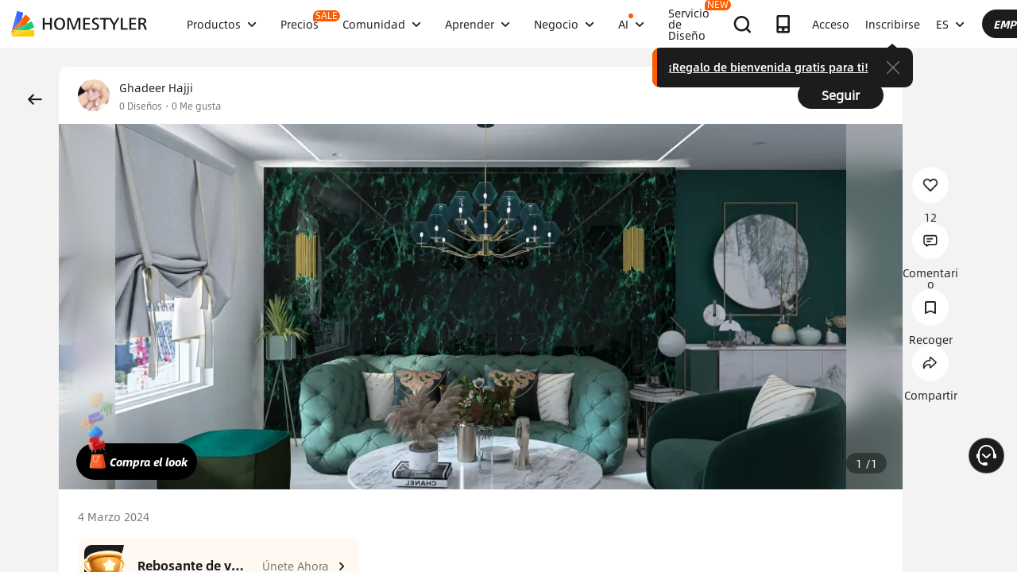

--- FILE ---
content_type: text/html
request_url: https://ipassport.homestyler.com/login.html?sourcePage=web_%2Fai-interior-design-detail%2Fdesign-ideas-mobile-e57d77ca-57e4-412c-8d5b-dbd7cf14c7e6&bucket=A&lang=es_ES
body_size: 5635
content:
<!doctype html><html><head><meta name="viewport" content="width=device-width,initial-scale=1,maximum-scale=1,user-scalable=no"/><meta content="text/html; charset=UTF-8" http-equiv="Content-Type"/><meta name="robots" content="noindex"/><meta name="spm-id" content="a1zmxy.26483827"><meta name="aplus-waiting" content="MAN"><meta property="og:title" content="2024 Best Interior Design App"><meta property="og:description" content="Get Free Membership and Try It Now!"><meta property="og:type" content="website"><meta property="og:site_name" content="Homestyler"><meta property="og:image" content="https://prod-hsm-designs.oss-accelerate.aliyuncs.com/production/upload/images/a743c132-dd7c-4548-933b-c3f844c50232.jpg"><meta property="fb:app_id" content="1121002354709813"><meta name="twitter:card" content="summary_large_image"><meta name="twitter:site" content="@homestyler"><meta name="twitter:title" content="2024 Best Interior Design App"><meta name="twitter:description" content="Get Free Membership and Try It Now!"><meta name="twitter:image" content="https://prod-hsm-designs.oss-accelerate.aliyuncs.com/production/upload/images/a743c132-dd7c-4548-933b-c3f844c50232.jpg"><title>Sign In - Homestyler</title><link rel="stylesheet" href="https://at.alicdn.com/t/font_2158813_cq5avo073bo.css"/><style>body {
      width: 100vw;
      height: 100vh;
      position: relative;
      overflow: hidden;
    }

    .init-loading {
      top: 0;
      left: 0;
      width: 100%;
      height: 100%;
    }

    .init-loading {
      position: absolute;
      z-index: 252;
      background-color: #fff;
    }

    @keyframes spinner {
      0% {
        transform: rotate(0);
      }

      to {
        transform: rotate(359deg);
      }
    }

    .init-loading .loading-circle {
      position: absolute;
      top: 50%;
      left: 50%;
      display: block;
      margin-top: -20px;
      margin-left: -20px;
      width: 40px;
      height: 40px;
      border-radius: 100%;
      transition: all 0.2s ease-in-out;
      transform: translate(-50%, -50%);
      border: 4px solid #2e92de;
      border-top-color: rgba(46, 146, 222, 0.6);
      animation: spinner 0.6s linear infinite;
      -webkit-animation: spinner 0.6s linear infinite;
      -moz-animation: spinner 0.6s linear infinite;
      -o-animation: spinner 0.6s linear infinite;
    }</style><script>const isYandexBrowser = () => {
      return /YaBrowser/i.test(navigator.userAgent);
    };
    if(isYandexBrowser()){    
      (function(m,e,t,r,i,k,a){m[i]=m[i]||function(){(m[i].a=m[i].a||[]).push(arguments)};
      m[i].l=1*new Date();
      for (var j = 0; j < document.scripts.length; j++) {if (document.scripts[j].src === r) { return; }}
      k=e.createElement(t),a=e.getElementsByTagName(t)[0],k.async=1,k.src=r,a.parentNode.insertBefore(k,a)})
      (window, document, "script", "https://mc.yandex.ru/metrika/tag.js", "ym");
      ym(100477858, "init", {
          clickmap:true,
          trackLinks:true,
          accurateTrackBounce:true,
          webvisor:true
      });
    }</script><noscript><div><img src="https://mc.yandex.ru/watch/100477858" style="position:absolute; left:-9999px;" alt=""/></div></noscript><script src="https://assets.alicdn.com/g/sd/baxia/1.1.20/baxiaCommon.js" async="async"></script><script src="https://g.alicdn.com/??/AWSC/AWSC/awsc.js,/sd/baxia-entry/baxiaCommon.js" async="async"></script><script src="https://appleid.cdn-apple.com/appleauth/static/jsapi/appleid/1/en_US/appleid.auth.js"></script><script>window.dataLayer = window.dataLayer || [];</script><script>(function(w,d,s,l,i){w[l]=w[l]||[];w[l].push({'gtm.start':
    new Date().getTime(),event:'gtm.js'});var f=d.getElementsByTagName(s)[0],
    j=d.createElement(s),dl=l!='dataLayer'?'&l='+l:'';j.async=true;j.src=
    'https://www.googletagmanager.com/gtm.js?id='+i+dl;f.parentNode.insertBefore(j,f);
    })(window,document,'script','dataLayer','GTM-T6PPJ49');</script><link rel="icon" href="https://g.alicdn.com/tpsjj/homestyler-global-assets/1.0.86/favicon.ico"><script defer="defer" src="https://g.alicdn.com/tpsjj/homestyler-global-assets/1.0.86/runtime.f3473e7acf777f1f910e.js"></script><script defer="defer" src="https://g.alicdn.com/tpsjj/homestyler-global-assets/1.0.86/login.f3473e7acf777f1f910e.js"></script></head><body><div id="initLoading" class="init-loading"><div class="loading-circle"></div></div><div id="drgSignInPanel" class="sign-in-panel basic-panel login-basic-panel" style="display: none"><div class="basic-panel-content"><h2 class="title flex-align-center" id="title"><img class="logo" id="signInLogo"> <span id="drgSignInPanelTitle">Sign In</span></h2><div class="social-link"><div class="sign-up-using"><div class="social-login-main"><a class="social-login-item" onclick="winOpen('/social/google/login', 'google');  return false;" href="#"><div class="btn adsk-social-btn googleplus" title="googleplus"></div><h3 class="useGoogleSign" id="useGoogleSign">Continue with Google</h3><div class="last-login last-login-common last-login-google" id="last-login-google"><span class="last-login-account">Last login account </span><span class="last-login-icon last-login-icon-common"></span></div></a><a class="social-login-item" onclick="winOpen('/social/facebook/login', 'fb'); return false;" href="#"><div class="btn adsk-social-btn facebook" title="facebook"></div><h3 class="useFacebookSign" id="useFacebookSign">Continue with Google</h3><div class="last-login last-login-common last-login-fb" id="last-login-fb"><span class="last-login-account">Last login account </span><span class="last-login-icon last-login-icon-common"></span></div></a></div><div class="social-login"><a class="social-login-item" onclick="winOpen('/social/apple/login', 'apple');  return false;" href="#"><div class="btn adsk-social-btn apple" title="apple"><span class="h1 useAppleSign" id="useAppleSign">Use Apple Sign</span></div><div class="last-login last-login-common last-login-apple" id="last-login-apple"><span class="last-login-account">Last login account </span><span class="last-login-icon last-login-icon-apple"></span></div></a><a class="social-login-item vkontakte-area" onclick="winOpen('/social/vkontakte/login', 'vkontakte')" href="#" id="vkontakteLogin"><div class="btn adsk-social-btn vkontakte" title="vkontakte"><span class="h1" id="useVKontakteSign">使用 VK 登录</span></div><div class="last-login last-login-common last-login-vkontakte" id="last-login-vkontakte"><span class="last-login-account">Last login account </span><span class="last-login-icon last-login-icon-vkontakte"></span></div></a><a class="social-login-item telegram-area" onclick="winOpen('telegram.html', 'telegram')" href="#" id="telegramLogin"><div class="btn adsk-social-btn telegram" title="telegram"><span class="h1" id="useTelegramSign">使用 Telegram 登录</span></div><div class="last-login last-login-common last-login-telegram" id="last-login-telegram"><span class="last-login-account">Last login account </span><span class="last-login-icon last-login-icon-telegram"></span></div></a><a class="social-login-item" onclick="twitterError('twitter')" href="#"><div class="btn adsk-social-btn twitter" title="twitter"><span class="h1" id="useTwitterSign">使用 Twitter 登录</span></div><div class="last-login last-login-common last-login-twitter" id="last-login-twitter"><span class="last-login-account">Last login account </span><span class="last-login-icon last-login-icon-twitter"></span></div></a></div></div><div class="sign-in-with"><p class="orSignInWith" id="signInWith">Or</p></div></div><form class="form sign-in-form"><div class="form-group"><div class="input-wrap"><input class="input-bar emailAddress" placeholder="Email Address" type="email" id="drgSignInEmail"/><p class="error-message signUpEmailError" id="emailErrorMessage">Email Error</p></div></div><div class="form-group"><div class="input-wrap"><input class="input-bar drgSignInPassword" autocomplete="on" placeholder="Password" type="password" id="drgSignInPassword"/> <img src="https://img.alicdn.com/imgextra/i4/O1CN01hnS25F1MNK3sZ6qsl_!!6000000001422-2-tps-57-45.png" class="eye close-eye"> <img src="https://img.alicdn.com/imgextra/i2/O1CN01rFwwVx1rRfunkxEJA_!!6000000005628-2-tps-54-30.png" class="eye open-eye"><p class="error-message passwordErrorMessage" id="passwordErrorMessage">Password Error</p></div></div><div class="generic-error-message"><p class="error-message" id="cannotLoginErrorMessage">Cannot Login Error Message</p></div><div class="form-password-ops"><div class="flex-space-between"><span></span> <a class="forget-password" id="drgForgotPassword">Forget Password</a></div></div><input type="submit" value="Sign In" id="drgSignInSubmit" onclick="spmClick('signin_signin_click')"/></form><p class="poweredby"><span id="poweredBy">Powered by </span><strong>HOMESTYLER</strong></p></div><div class="account-with no-account" id="accountWith"><span id="noAccount">No account?</span> <a id="drgSignInJoinNow" class="create-one" onclick="spmSign('signup')">Create One</a></div></div><div id="drgJoinPanel" class="join-now-panel basic-panel login-basic-panel" style="display: none"><div class="basic-panel-content"><h2 class="title flex-align-center" id="drgJoinPanelHead"><img class="logo" id="signInLogo" src="https://img.alicdn.com/imgextra/i4/O1CN01M4vBNT1MnQWSyaVaV_!!6000000001479-2-tps-72-72.png"><div class="join-title-text"><span id="drgJoinPanelTitle">Sign Up</span> <span class="btn-tag">Free</span></div></h2><div class="mgm-invitation" id="mgmInvitation">Sign Up to get xxx and yourself a gift</div><div class="social-link"><div class="sign-up-using"><div class="social-login-main"><a class="social-login-item" onclick="winOpen('/social/google/login', 'google');  return false;" href="#"><div class="btn adsk-social-btn googleplus" title="googleplus"></div><h3 class="useGoogleSign" id="useGoogleSign">Continue with Google</h3></a><a class="social-login-item" onclick="winOpen('/social/facebook/login', 'fb'); return false;" href="#"><div class="btn adsk-social-btn facebook" title="facebook"></div><h3 class="useFacebookSign" id="useFacebookSign">Continue with Google</h3></a></div><div class="social-login"><a onclick="winOpen('/social/apple/login', 'apple');  return false;" href="#"><div class="btn adsk-social-btn apple" title="apple"><span class="h1 useAppleSign">Use Apple Sign</span></div></a><a class="vkontakte-area" onclick="winOpen('/social/vkontakte/login', 'vkontakte');  return false;" href="#" id="vkontakteRegister"><div class="btn adsk-social-btn vkontakte" title="vkontakte"><span class="h1 useVKontakteSign">Use VK Sign</span></div></a><a class="telegram-area" onclick="winOpen('telegram.html', 'telegram');  return false;" href="#" id="telegramRegister"><div class="btn adsk-social-btn telegram" title="telegram"><span class="h1 useTelegramSign">Use VK Sign</span></div></a></div></div><div class="sign-in-with"><p class="orSignInWith" id="signUpWith">Or</p></div></div><form class="form join-now-form"><div class="form-group"><div class="input-wrap"><input id="drgJoinEmail" class="input-bar emailAddress" placeholder="Email Address" type="email"/><p class="error-message sign-up-email-error signUpEmailError" id="signUpEmailError">Email Error</p></div></div><div class="form-group"><div class="input-wrap"><input id="drgJoinPassword" class="input-bar drgSignInPassword" placeholder="Password" type="password"/> <img src="https://img.alicdn.com/imgextra/i4/O1CN01hnS25F1MNK3sZ6qsl_!!6000000001422-2-tps-57-45.png" class="eye close-eye"> <img src="https://img.alicdn.com/imgextra/i2/O1CN01rFwwVx1rRfunkxEJA_!!6000000005628-2-tps-54-30.png" class="eye open-eye"><p class="error-message sign-up-password-error passwordErrorMessage" id="signUpPasswordError">Password Error</p></div></div><div class="drg-join-sumit-wrap"><input id="drgJoinSumit" type="submit" value="Create Account" onclick="spmClick('signup_create_click')"/></div><div class="sign-up-error"><p class="error-message signUpError" id="signUpError">Sign Up Error</p></div></form><div class="agreement"><p><span id="byClicking">By clicking on "Create Account", you agree to the Homestyler® </span><a target="_blank" id="endUser" href="https://www.homestyler.com/about/agreement">End User License Agreement</a> <span id="and">and</span> <a target="_blank" class="privacyPolicy" href="https://www.homestyler.com/about/privacy">Privacy Policy</a> <span>.</span></p></div></div><div class="account-with have-account"><span id="alreadyHaveAccount">Already have an account?</span> <a class="sign-in-btn" id="signInLink" onclick="spmSign('signin')">Sign In</a></div></div><div id="drgForgotPasswordPanel" class="password-reset-panel basic-panel login-basic-panel" style="opacity: 1; display: none"><div class="basic-panel-content"><img class="logo reset-logo" src="https://img.alicdn.com/imgextra/i4/O1CN01M4vBNT1MnQWSyaVaV_!!6000000001479-2-tps-72-72.png"><h2 class="title" id="passwordResetPanel">Password Reset</h2><p class="tips" id="emailTips">Please enter your email address and we will send you instructions on how to reset your password.</p><form class="form reset-password-form"><div class="form-group"><div class="input-wrap"><input class="input-bar form-email emailAddress" type="email" id="drgForgotPasswordEmail" placeholder="Email Address"/><p class="error-message signUpEmailError">Email Error</p></div></div><p class="error-message passwordErrorMessage">Password Error</p><input id="drgForgotPasswordSubmit" class="drgForgotPasswordSubmit-send" type="submit" value="Send"/> <a rel="nofollow" target="_blank" href="https://www.homestyler.com/about/privacy" class="privacyPolicy">Privacy Policy</a></form><i id="drgResetSignInJoinNow" class="reset-password-back iconfont iconback"></i></div></div><div class="loading-status"><div class="loading-circle"></div><h3 class="success-massage" id="successMessage">Success</h3><h3 class="error-opps" id="errorOpps">Opps!</h3><p class="error-message" id="errorCommonMessage">Your email or password did not match our records.</p></div><div id="drgVerifyCodePanel" class="sign-in-panel basic-panel login-basic-panel" style="display: none"><div class="basic-panel-content"><i id="drgVerifBack" class="reset-password-back iconfont iconback"></i> <img class="logo" id="verifyLogo"><h2 class="modal-title" id="drgVerifyPanelTitle">Check your inbox</h2><p class="drgVerifyPanelTitle"><span class="drgVerifySend">we sent to </span><span class="drgVerifyEmail"></span><span class="drgVerifyDesc">to finish your account setup，Please input verification Code</span></p><form class="form sign-in-form"><div class="form-group-code"><div class="input-wrap-code"><input class="input-code-bar emailCode" type="input" id="drgVerifyEmailCode" maxlength="6"/></div><p class="error-message sign-up-code-error" id="emailCodeMessage">Email Error</p></div><input type="submit" value="Verify" id="drgVerifyCodeSubmit" class="drgVerifyCodeInit" onclick="spmClick('register_code_verify')"/></form><div class="verify-in-with"><span id="alreadyHaveCode">Haven't received the verification code?</span> <a class="sign-in-btn" id="resend_code" onclick="spmClick('register_code_resend')">Resend the code?</a></div></div></div><div id="modal"><div class="modal-content basic-panel-content create-content"><img class="logo create-logo" src="https://img.alicdn.com/imgextra/i4/O1CN01M4vBNT1MnQWSyaVaV_!!6000000001479-2-tps-72-72.png"><h2 id="modal-title" class="modal-title">Check your inbox</h2><p class="create-new-tips" id="create-new-tips"><span class="clickOn">Click on the link we sent to </span><span class="create-email"></span> <span id="completeAccount">to complete your account setup</span></p><p class="create-new-tips" id="forget-new-tips"><span class="clickOn">click on the link we sent to </span><span class="create-email"></span> <span id="resetPassword">to reset your password</span></p><div class="operation"><a class="open-button" target="_blank" href="https://mail.google.com/" onclick="spmClick('open_gmail_clk')"><img class="logo" src="https://img.alicdn.com/imgextra/i1/O1CN01UUSryL1nNJgNuAyzD_!!6000000005077-2-tps-40-40.png"> <span id="openGmail">Open Gmail</span> </a><a class="open-button" target="_blank" href="https://outlook.live.com/mail/" onclick="spmClick('open_outlook_clk')"><img class="logo" src="https://img.alicdn.com/imgextra/i2/O1CN01eVbPNq1hXUn1SjJJF_!!6000000004287-2-tps-44-44.png"> <span id="openOutlook">Open Outlook</span></a><p class="create-no-email" id="createNoEmail">No email in your inbox or spam floder?</p><p><a class="let-resend again-send" id="letResend">Let's resend</a></p><p class="wrong-address"><span id="wrongAddress">Wrong address?</span> <a class="let-resend modal-ok" id="logOut">Log Out</a> <span id="toSignWidth">to sign in with a different email.</span></p></div></div></div><div class="grey-mask"></div><div class="resend-result" id="resend-result"><img id="resend-result-icon" class="resend-result-icon" src="https://prod-hsm-designs.oss-us-east-1.aliyuncs.com/production/upload/images/b13e1012-ff60-4ef5-9b9d-7e9c587e7d9a.png"> <span id="resend-result-tips">Sent successfully</span></div><noscript><iframe src="https://www.googletagmanager.com/ns.html?id=GTM-T6PPJ49" height="0" width="0" style="display:none;visibility:hidden"></iframe></noscript></body><script>!(function (c, b, d, a) {
    c[a] || (c[a] = {}); c[a].config = { pid: "d59w6xjyk8@9bb8ed421087192", appType: "web", imgUrl: "https://arms-retcode.aliyuncs.com/r.png?", sendResource: true, enableLinkTrace: true, behavior: true };
    with (b) with (body) with (insertBefore(createElement("script"), firstChild)) setAttribute("crossorigin", "", src = d)
  })(window, document, "https://retcode.alicdn.com/retcode/bl.js", "__bl");</script><script>function baxiaInit() {
    try {
      window.baxiaCommon && window.baxiaCommon.init({
        checkApiPath: function (url) {
          if (
            url.indexOf("global-api.homestyler") > 0 ||
            url.indexOf("ipassport.homestyler") > 0
          ) {
            return true;
          }
        },
      });
    } catch (error) {
      console.log('baxiaInit-error', error);
    }
  }

  function loopLoaded() {
    if (window.baxiaCommon) {
      baxiaInit();
    } else {
      var count = 0;
      var promiseTimer = setInterval(() => {
        count++;
        if (window.baxiaCommon || count > 100) {
          clearInterval(promiseTimer);
          baxiaInit();
        }
      }, 100);
    }
  }
  loopLoaded();

  function spmClick(path, params = '', gmkey = 'CLK') {
    const env = adsk.drgCommon.env();
    adsk.drgCommon.spmClick(`signin.${env}_${path}`, params, gmkey);
  }

  function winOpen(url, channel) {
    spmClick('3rdAuth_click', `channel=${channel}`)
    var w = 520,
      h = 570;
    var dualScreenLeft =
      window.screenLeft != undefined ? window.screenLeft : screen.left;
    var dualScreenTop =
      window.screenTop != undefined ? window.screenTop : screen.top;

    var width = window.innerWidth
      ? window.innerWidth
      : document.documentElement.clientWidth
        ? document.documentElement.clientWidth
        : screen.width;
    var height = window.innerHeight
      ? window.innerHeight
      : document.documentElement.clientHeight
        ? document.documentElement.clientHeight
        : screen.height;

    var left = width / 2 - w / 2 + dualScreenLeft;
    var top = height / 2 - h / 2 + dualScreenTop;
    let baseUrl = adsk.drgUtil.SOCIAL_LOGIN_PAGE_URL;
    if (channel === 'telegram') {
      baseUrl = adsk.drgUtil.HOME;
    }
    url = baseUrl + url;
    var newWindow = window.open(
      url,
      "_blank",
      "location=yes,scrollbars=yes,status=yes, width=" +
      w +
      ", height=" +
      h +
      ", top=" +
      top +
      ", left=" +
      left
    );

    if (window.focus) {
      newWindow.focus();
    }
    window.localStorage.setItem('loginType', channel)
  }

  function spmSign(type) {
    const clickPath = type === 'signup' ? 'signin_createone_click' : 'signup_signin_click';
    spmClick(clickPath);
  }

  function twitterError(channel) {
    adsk.drgUtil.showGeneralMessage('#drgSignInPanel', {
      key: 'loginpg.ctn166',
      msg: 'Sorry, Twitter login is not available for the moment . You could use the Twitter registered email to log in as an alternative and click "Forgot Password" to set up a password. Or <a href="mailto:homestyler-support@service.alibaba.com">contact us</a>.'
    });
  }</script></html>

--- FILE ---
content_type: text/html; charset=utf-8
request_url: https://www.google.com/recaptcha/api2/aframe
body_size: 167
content:
<!DOCTYPE HTML><html><head><meta http-equiv="content-type" content="text/html; charset=UTF-8"></head><body><script nonce="HYLXzwRRw_5kYSoC7LrZog">/** Anti-fraud and anti-abuse applications only. See google.com/recaptcha */ try{var clients={'sodar':'https://pagead2.googlesyndication.com/pagead/sodar?'};window.addEventListener("message",function(a){try{if(a.source===window.parent){var b=JSON.parse(a.data);var c=clients[b['id']];if(c){var d=document.createElement('img');d.src=c+b['params']+'&rc='+(localStorage.getItem("rc::a")?sessionStorage.getItem("rc::b"):"");window.document.body.appendChild(d);sessionStorage.setItem("rc::e",parseInt(sessionStorage.getItem("rc::e")||0)+1);localStorage.setItem("rc::h",'1768892383342');}}}catch(b){}});window.parent.postMessage("_grecaptcha_ready", "*");}catch(b){}</script></body></html>

--- FILE ---
content_type: application/javascript
request_url: https://gj.mmstat.com/eg.js?t=1768892372415
body_size: 84
content:
window.goldlog=(window.goldlog||{});goldlog.Etag="1RX2IcnAvCwCARLYSo+A9eZB";goldlog.stag=2;

--- FILE ---
content_type: application/javascript
request_url: https://gj.mmstat.com/eg.js?t=1768892380597
body_size: -75
content:
window.goldlog=(window.goldlog||{});goldlog.Etag="1RX2IcnAvCwCARLYSo+A9eZB";goldlog.stag=1;